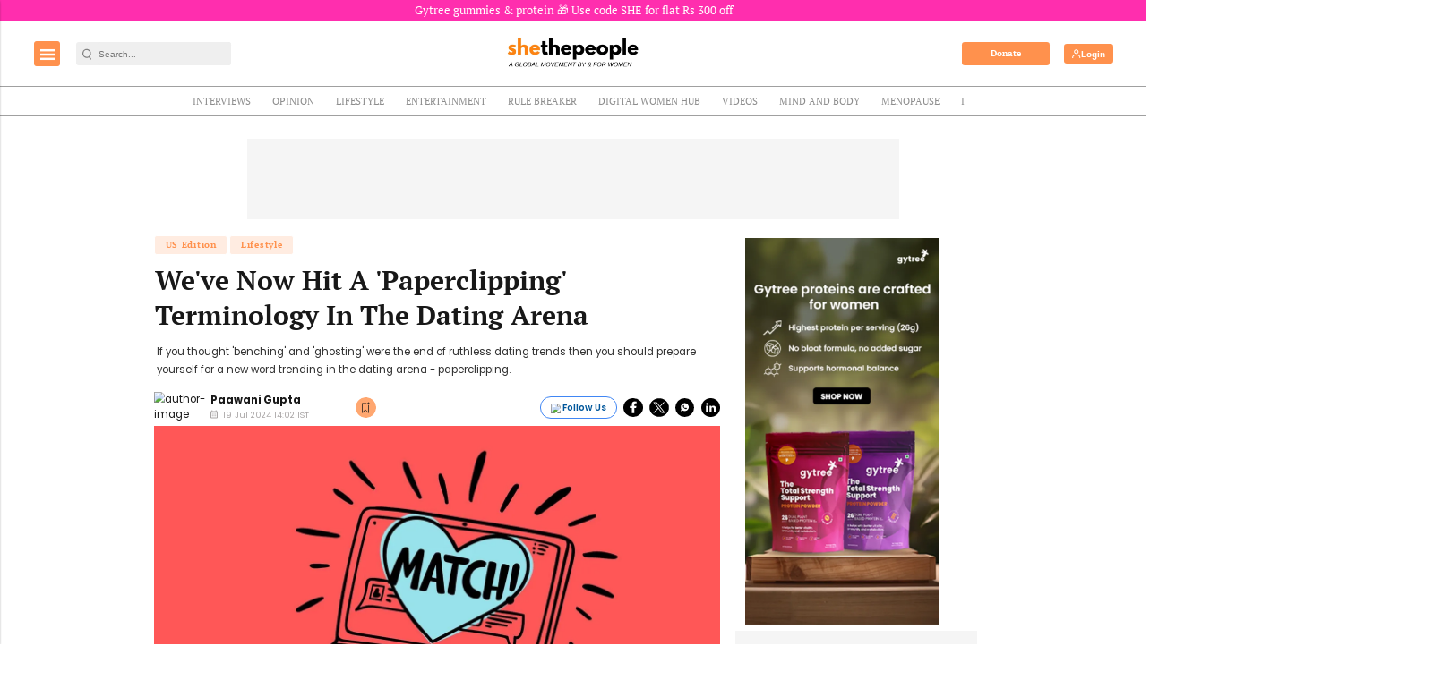

--- FILE ---
content_type: text/html; charset=utf-8
request_url: https://www.google.com/recaptcha/api2/aframe
body_size: -86
content:
<!DOCTYPE HTML><html><head><meta http-equiv="content-type" content="text/html; charset=UTF-8"></head><body><script nonce="d1YzJgK299iK6lvcWyALVA">/** Anti-fraud and anti-abuse applications only. See google.com/recaptcha */ try{var clients={'sodar':'https://pagead2.googlesyndication.com/pagead/sodar?'};window.addEventListener("message",function(a){try{if(a.source===window.parent){var b=JSON.parse(a.data);var c=clients[b['id']];if(c){var d=document.createElement('img');d.src=c+b['params']+'&rc='+(localStorage.getItem("rc::a")?sessionStorage.getItem("rc::b"):"");window.document.body.appendChild(d);sessionStorage.setItem("rc::e",parseInt(sessionStorage.getItem("rc::e")||0)+1);localStorage.setItem("rc::h",'1769716847978');}}}catch(b){}});window.parent.postMessage("_grecaptcha_ready", "*");}catch(b){}</script></body></html>

--- FILE ---
content_type: application/javascript; charset=utf-8
request_url: https://fundingchoicesmessages.google.com/f/AGSKWxXLMCTpH3SWAh735M89geTeysvUbBCaho5wrjEHx2aq0p_oDg2Yt2497QBDf_L2FUIyl-_eSnidvtnZENsjh1M_3lNThtzTJ2JVeJ9fTikQtHw5TFZQlek7kZmWp4xw-q6n4HKBcqJiSVZ8sttryxKfRL4AeMFkk_yewOuAX-P_MX85WP8WsCEmrw9Q/_/adv_hp./dfp.min.js/ads.css/pagepeel_/adver.
body_size: -1284
content:
window['0399e2c7-7fdf-4c0f-bdf8-40b258b994dd'] = true;